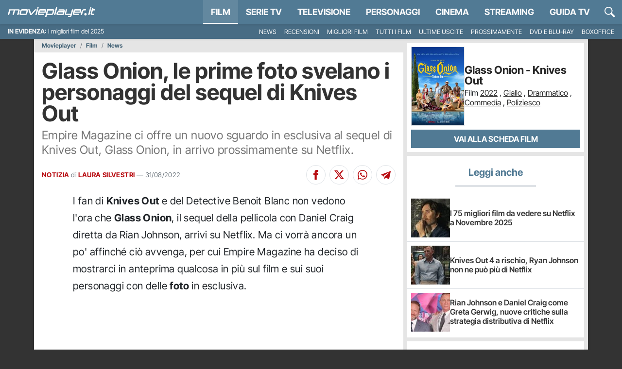

--- FILE ---
content_type: application/x-javascript
request_url: https://movieplayer.it/static/js/news_article.9f49de827508acc1.js
body_size: 8155
content:
(()=>{var t={7484:function(t){t.exports=function(){"use strict";var t="millisecond",e="second",n="minute",r="hour",a="week",o="month",i="quarter",s="year",u="date",c="Invalid Date",l=/^(\d{4})[-/]?(\d{1,2})?[-/]?(\d{0,2})[Tt\s]*(\d{1,2})?:?(\d{1,2})?:?(\d{1,2})?[.:]?(\d+)?$/,d=/\[([^\]]+)]|Y{1,4}|M{1,4}|D{1,2}|d{1,4}|H{1,2}|h{1,2}|a|A|m{1,2}|s{1,2}|Z{1,2}|SSS/g,f=function(t,e,n){var r=String(t);return!r||r.length>=e?t:""+Array(e+1-r.length).join(n)+t},h="en",m={};m[h]={name:"en",weekdays:"Sunday_Monday_Tuesday_Wednesday_Thursday_Friday_Saturday".split("_"),months:"January_February_March_April_May_June_July_August_September_October_November_December".split("_"),ordinal:function(t){var e=["th","st","nd","rd"],n=t%100;return"["+t+(e[(n-20)%10]||e[n]||e[0])+"]"}};var p="$isDayjsObject",v=function(t){return t instanceof b||!(!t||!t[p])},y=function t(e,n,r){var a;if(!e)return h;if("string"==typeof e){var o=e.toLowerCase();m[o]&&(a=o),n&&(m[o]=n,a=o);var i=e.split("-");if(!a&&i.length>1)return t(i[0])}else{var s=e.name;m[s]=e,a=s}return!r&&a&&(h=a),a||!r&&h},g=function(t,e){if(v(t))return t.clone();var n="object"==typeof e?e:{};return n.date=t,n.args=arguments,new b(n)},_={s:f,z:function(t){var e=-t.utcOffset(),n=Math.abs(e);return(e<=0?"+":"-")+f(Math.floor(n/60),2,"0")+":"+f(n%60,2,"0")},m:function t(e,n){if(e.date()<n.date())return-t(n,e);var r=12*(n.year()-e.year())+(n.month()-e.month()),a=e.clone().add(r,o),i=n-a<0,s=e.clone().add(r+(i?-1:1),o);return+(-(r+(n-a)/(i?a-s:s-a))||0)},a:function(t){return t<0?Math.ceil(t)||0:Math.floor(t)},p:function(c){return({M:o,y:s,w:a,d:"day",D:u,h:r,m:n,s:e,ms:t,Q:i})[c]||String(c||"").toLowerCase().replace(/s$/,"")},u:function(t){return void 0===t}};_.l=y,_.i=v,_.w=function(t,e){return g(t,{locale:e.$L,utc:e.$u,x:e.$x,$offset:e.$offset})};var b=function(){function f(t){this.$L=y(t.locale,null,!0),this.parse(t),this.$x=this.$x||t.x||{},this[p]=!0}var h=f.prototype;return h.parse=function(t){this.$d=function(t){var e=t.date,n=t.utc;if(null===e)return new Date(NaN);if(_.u(e))return new Date;if(e instanceof Date)return new Date(e);if("string"==typeof e&&!/Z$/i.test(e)){var r=e.match(l);if(r){var a=r[2]-1||0,o=(r[7]||"0").substring(0,3);return n?new Date(Date.UTC(r[1],a,r[3]||1,r[4]||0,r[5]||0,r[6]||0,o)):new Date(r[1],a,r[3]||1,r[4]||0,r[5]||0,r[6]||0,o)}}return new Date(e)}(t),this.init()},h.init=function(){var t=this.$d;this.$y=t.getFullYear(),this.$M=t.getMonth(),this.$D=t.getDate(),this.$W=t.getDay(),this.$H=t.getHours(),this.$m=t.getMinutes(),this.$s=t.getSeconds(),this.$ms=t.getMilliseconds()},h.$utils=function(){return _},h.isValid=function(){return this.$d.toString()!==c},h.isSame=function(t,e){var n=g(t);return this.startOf(e)<=n&&n<=this.endOf(e)},h.isAfter=function(t,e){return g(t)<this.startOf(e)},h.isBefore=function(t,e){return this.endOf(e)<g(t)},h.$g=function(t,e,n){return _.u(t)?this[e]:this.set(n,t)},h.unix=function(){return Math.floor(this.valueOf()/1e3)},h.valueOf=function(){return this.$d.getTime()},h.startOf=function(t,i){var c=this,l=!!_.u(i)||i,d=_.p(t),f=function(t,e){var n=_.w(c.$u?Date.UTC(c.$y,e,t):new Date(c.$y,e,t),c);return l?n:n.endOf("day")},h=function(t,e){return _.w(c.toDate()[t].apply(c.toDate("s"),(l?[0,0,0,0]:[23,59,59,999]).slice(e)),c)},m=this.$W,p=this.$M,v=this.$D,y="set"+(this.$u?"UTC":"");switch(d){case s:return l?f(1,0):f(31,11);case o:return l?f(1,p):f(0,p+1);case a:var g=this.$locale().weekStart||0,b=(m<g?m+7:m)-g;return f(l?v-b:v+(6-b),p);case"day":case u:return h(y+"Hours",0);case r:return h(y+"Minutes",1);case n:return h(y+"Seconds",2);case e:return h(y+"Milliseconds",3);default:return this.clone()}},h.endOf=function(t){return this.startOf(t,!1)},h.$set=function(a,i){var c,l=_.p(a),d="set"+(this.$u?"UTC":""),f=((c={}).day=d+"Date",c[u]=d+"Date",c[o]=d+"Month",c[s]=d+"FullYear",c[r]=d+"Hours",c[n]=d+"Minutes",c[e]=d+"Seconds",c[t]=d+"Milliseconds",c)[l],h="day"===l?this.$D+(i-this.$W):i;if(l===o||l===s){var m=this.clone().set(u,1);m.$d[f](h),m.init(),this.$d=m.set(u,Math.min(this.$D,m.daysInMonth())).$d}else f&&this.$d[f](h);return this.init(),this},h.set=function(t,e){return this.clone().$set(t,e)},h.get=function(t){return this[_.p(t)]()},h.add=function(t,i){var u,c=this;t=Number(t);var l=_.p(i),d=function(e){var n=g(c);return _.w(n.date(n.date()+Math.round(e*t)),c)};if(l===o)return this.set(o,this.$M+t);if(l===s)return this.set(s,this.$y+t);if("day"===l)return d(1);if(l===a)return d(7);var f=((u={})[n]=6e4,u[r]=36e5,u[e]=1e3,u)[l]||1,h=this.$d.getTime()+t*f;return _.w(h,this)},h.subtract=function(t,e){return this.add(-1*t,e)},h.format=function(t){var e=this,n=this.$locale();if(!this.isValid())return n.invalidDate||c;var r=t||"YYYY-MM-DDTHH:mm:ssZ",a=_.z(this),o=this.$H,i=this.$m,s=this.$M,u=n.weekdays,l=n.months,f=n.meridiem,h=function(t,n,a,o){return t&&(t[n]||t(e,r))||a[n].slice(0,o)},m=function(t){return _.s(o%12||12,t,"0")},p=f||function(t,e,n){var r=t<12?"AM":"PM";return n?r.toLowerCase():r};return r.replace(d,function(t,r){return r||function(t){switch(t){case"YY":return String(e.$y).slice(-2);case"YYYY":return _.s(e.$y,4,"0");case"M":return s+1;case"MM":return _.s(s+1,2,"0");case"MMM":return h(n.monthsShort,s,l,3);case"MMMM":return h(l,s);case"D":return e.$D;case"DD":return _.s(e.$D,2,"0");case"d":return String(e.$W);case"dd":return h(n.weekdaysMin,e.$W,u,2);case"ddd":return h(n.weekdaysShort,e.$W,u,3);case"dddd":return u[e.$W];case"H":return String(o);case"HH":return _.s(o,2,"0");case"h":return m(1);case"hh":return m(2);case"a":return p(o,i,!0);case"A":return p(o,i,!1);case"m":return String(i);case"mm":return _.s(i,2,"0");case"s":return String(e.$s);case"ss":return _.s(e.$s,2,"0");case"SSS":return _.s(e.$ms,3,"0");case"Z":return a}return null}(t)||a.replace(":","")})},h.utcOffset=function(){return-(15*Math.round(this.$d.getTimezoneOffset()/15))},h.diff=function(t,u,c){var l,d=this,f=_.p(u),h=g(t),m=(h.utcOffset()-this.utcOffset())*6e4,p=this-h,v=function(){return _.m(d,h)};switch(f){case s:l=v()/12;break;case o:l=v();break;case i:l=v()/3;break;case a:l=(p-m)/6048e5;break;case"day":l=(p-m)/864e5;break;case r:l=p/36e5;break;case n:l=p/6e4;break;case e:l=p/1e3;break;default:l=p}return c?l:_.a(l)},h.daysInMonth=function(){return this.endOf(o).$D},h.$locale=function(){return m[this.$L]},h.locale=function(t,e){if(!t)return this.$L;var n=this.clone(),r=y(t,e,!0);return r&&(n.$L=r),n},h.clone=function(){return _.w(this.$d,this)},h.toDate=function(){return new Date(this.valueOf())},h.toJSON=function(){return this.isValid()?this.toISOString():null},h.toISOString=function(){return this.$d.toISOString()},h.toString=function(){return this.$d.toUTCString()},f}(),w=b.prototype;return g.prototype=w,[["$ms",t],["$s",e],["$m",n],["$H",r],["$W","day"],["$M",o],["$y",s],["$D",u]].forEach(function(t){w[t[1]]=function(e){return this.$g(e,t[0],t[1])}}),g.extend=function(t,e){return t.$i||(t(e,b,g),t.$i=!0),g},g.locale=y,g.isDayjs=v,g.unix=function(t){return g(1e3*t)},g.en=m[h],g.Ls=m,g.p={},g}()},5551:function(t,e,n){t.exports=function(t){"use strict";var e={name:"it",weekdays:"domenica_luned\xec_marted\xec_mercoled\xec_gioved\xec_venerd\xec_sabato".split("_"),weekdaysShort:"dom_lun_mar_mer_gio_ven_sab".split("_"),weekdaysMin:"do_lu_ma_me_gi_ve_sa".split("_"),months:"gennaio_febbraio_marzo_aprile_maggio_giugno_luglio_agosto_settembre_ottobre_novembre_dicembre".split("_"),weekStart:1,monthsShort:"gen_feb_mar_apr_mag_giu_lug_ago_set_ott_nov_dic".split("_"),formats:{LT:"HH:mm",LTS:"HH:mm:ss",L:"DD/MM/YYYY",LL:"D MMMM YYYY",LLL:"D MMMM YYYY HH:mm",LLLL:"dddd D MMMM YYYY HH:mm"},relativeTime:{future:"tra %s",past:"%s fa",s:"qualche secondo",m:"un minuto",mm:"%d minuti",h:"un' ora",hh:"%d ore",d:"un giorno",dd:"%d giorni",M:"un mese",MM:"%d mesi",y:"un anno",yy:"%d anni"},ordinal:function(t){return t+"\xba"}};return(t&&"object"==typeof t&&"default"in t?t:{default:t}).default.locale(e,null,!0),e}(n(7484))},4110:function(t){t.exports=function(t,e,n){t=t||{};var r=e.prototype,a={future:"in %s",past:"%s ago",s:"a few seconds",m:"a minute",mm:"%d minutes",h:"an hour",hh:"%d hours",d:"a day",dd:"%d days",M:"a month",MM:"%d months",y:"a year",yy:"%d years"};function o(t,e,n,a){return r.fromToBase(t,e,n,a)}n.en.relativeTime=a,r.fromToBase=function(e,r,o,i,s){for(var u,c,l,d=o.$locale().relativeTime||a,f=t.thresholds||[{l:"s",r:44,d:"second"},{l:"m",r:89},{l:"mm",r:44,d:"minute"},{l:"h",r:89},{l:"hh",r:21,d:"hour"},{l:"d",r:35},{l:"dd",r:25,d:"day"},{l:"M",r:45},{l:"MM",r:10,d:"month"},{l:"y",r:17},{l:"yy",d:"year"}],h=f.length,m=0;m<h;m+=1){var p=f[m];p.d&&(u=i?n(e).diff(o,p.d,!0):o.diff(e,p.d,!0));var v=(t.rounding||Math.round)(Math.abs(u));if(l=u>0,v<=p.r||!p.r){v<=1&&m>0&&(p=f[m-1]);var y=d[p.l];s&&(v=s(""+v)),c="string"==typeof y?y.replace("%d",v):y(v,r,p.l,l);break}}if(r)return c;var g=l?d.future:d.past;return"function"==typeof g?g(c):g.replace("%s",c)},r.to=function(t,e){return o(t,e,this,!0)},r.from=function(t,e){return o(t,e,this)};var i=function(t){return t.$u?n.utc():n()};r.toNow=function(t){return this.to(i(this),t)},r.fromNow=function(t){return this.from(i(this),t)}}},7866:function(){var t;t=function(){var t=document.querySelector("#_admin_bar"),e=new URL("/misc/admin_tools/".concat(t.dataset.ct,"/").concat(t.dataset.id,"/"),window.location.origin),n=t.dataset.main_related,r=t.dataset.main_related_ctype;n&&e.searchParams.append("mr",n),r&&e.searchParams.append("mr_ct",r),fetch(e.toString(),{headers:{"X-Requested-With":"XMLHttpRequest"}}).then(function(t){return t.json()}).then(function(e){e.admin_bar&&(t.outerHTML=e.admin_bar,document.querySelector("#_admin_bar_icon").addEventListener("click",function(t){t.preventDefault(),t.stopImmediatePropagation(),document.querySelector("#admin_bar").classList.toggle("d-none")}))}).catch(function(t){console.warn(t)})},"loading"!==document.readyState?t():document.addEventListener("DOMContentLoaded",t)},4595:function(t,e,n){"use strict";var r,a=n(7484),o=n.n(a),i=n(4110),s=n.n(i);n(5551),o().extend(s()),o().locale("it"),r=function(){var t=o()().format("YYYY-MM-DD"),e=!0,n=!1,r=void 0;try{for(var a,i=document.querySelectorAll("._article_date")[Symbol.iterator]();!(e=(a=i.next()).done);e=!0){var s=a.value;if(o()(s.dataset.date,"YYYY-MM-DD").format("YYYY-MM-DD")===t){var u=o()(s.dataset.date,"YYYY-MM-DD HH:mm:ss").fromNow();s.textContent=u}}}catch(t){n=!0,r=t}finally{try{e||null==i.return||i.return()}finally{if(n)throw r}}var c=document.querySelector("#_article_pub_date");if(c&&o()(c.dataset.date,"YYYY-MM-DD").format("YYYY-MM-DD")===t){var l=o()(c.dataset.date,"YYYY-MM-DD HH:mm:ss").fromNow();c.textContent=l}},"loading"!==document.readyState?r():document.addEventListener("DOMContentLoaded",r)},2375:function(t,e,n){"use strict";var r,a=n(7727),o=n.n(a),i=n(9911),s=function(){var t;function e(t){if(!(this instanceof e))throw TypeError("Cannot call a class as a function");this.version="3.3.1",this.defaults={selector:null,elements:null},this.settings=Object.assign({},this.defaults,t),this.instance=o()({selector:this.settings.selector,elements:this.settings.elements}),this.attachListener()}return t=[{key:"attachListener",value:function(){var t=this,e=!0,n=!1,r=void 0;try{for(var a,o=document.querySelectorAll(this.settings.selector)[Symbol.iterator]();!(e=(a=o.next()).done);e=!0)!function(){var e=a.value;e.addEventListener("click",function(n){(0,i.wH)().then(function(){n.preventDefault(),t.instance.openAt(e.dataset.galleryIndex)})})}()}catch(t){n=!0,r=t}finally{try{e||null==o.return||o.return()}finally{if(n)throw r}}}}],function(t,e){for(var n=0;n<e.length;n++){var r=e[n];r.enumerable=r.enumerable||!1,r.configurable=!0,"value"in r&&(r.writable=!0),Object.defineProperty(t,r.key,r)}}(e.prototype,t),e}(),u=function(){var t;function e(t,n){var r=this;if(!(this instanceof e))throw TypeError("Cannot call a class as a function");this.defaults={kind:null,url:null,title:"",suffix:""},this.options=Object.assign({},this.defaults,n),this.button=t,this.options.url||(this.options.url=encodeURIComponent(window.location.href.split("?")[0])),this.options.kind||(this.options.kind=autodetect_share_type(button)),this.options.title||(this.options.title=document.title),this.options.title&&(this.options.title=encodeURIComponent(this.options.title)),this.options.suffix&&(this.options.suffix=encodeURIComponent(this.options.suffix)),this.button.addEventListener("click",function(t){if(t.preventDefault(),t.stopImmediatePropagation(),"facebook"===r.options.kind){var e="https://www.facebook.com/sharer/sharer.php?u=".concat(r.options.url);r.openPopup(e,"facebook_share",600,500)}else if("x"===r.options.kind){var n="https://twitter.com/intent/tweet?text=".concat(r.options.title," ").concat(r.options.url," ").concat(r.options.suffix);r.openPopup(n,"x_share",600,500)}else if("telegram"===r.options.kind){var a="https://telegram.me/share/url?url=".concat(r.options.url,"&text=").concat(r.options.title);r.openPopup(a,"telegram_share",600,500)}else if("whatsapp"===r.options.kind){var o="https://api.whatsapp.com/send?text=".concat(r.options.title," ").concat(r.options.url);r.openPopup(o,"whatsapp_share",600,500)}})}return t=[{key:"openPopup",value:function(t,e,n,r){var a=Math.round(screen.width/2-n/2),o=0;screen.height>r&&(o=Math.round(screen.height/3-r/2));var i="left=".concat(a,",top=").concat(o,",width=").concat(n,",height=").concat(r,",personalbar=0,toolbar=0,scrollbars=1,resizable=1"),s=window.open(t,e,i);if(!s){location.href=t;return}return s.focus(),s}}],function(t,e){for(var n=0;n<e.length;n++){var r=e[n];r.enumerable=r.enumerable||!1,r.configurable=!0,"value"in r&&(r.writable=!0),Object.defineProperty(t,r.key,r)}}(e.prototype,t),e}();r=function(){var t=!0,e=!1,n=void 0;try{for(var r,a=document.querySelectorAll(".article__content__leggi-anche a")[Symbol.iterator]();!(t=(r=a.next()).done);t=!0)r.value.addEventListener("click",function(){(0,i.wH)().then(function(){(0,i._Q)("read-more-link")})})}catch(t){e=!0,n=t}finally{try{t||null==a.return||a.return()}finally{if(e)throw n}}var o=!0,c=!1,l=void 0;try{for(var d,f=document.querySelectorAll("a._related_articles")[Symbol.iterator]();!(o=(d=f.next()).done);o=!0)d.value.addEventListener("click",function(){(0,i.wH)().then(function(){(0,i._Q)("related-content-link")})})}catch(t){c=!0,l=t}finally{try{o||null==f.return||f.return()}finally{if(c)throw l}}var h=!0,m=!1,p=void 0;try{for(var v,y=document.querySelectorAll("._article_gallery")[Symbol.iterator]();!(h=(v=y.next()).done);h=!0){var g=v.value;new s({selector:g.dataset.gallerySelector})}}catch(t){m=!0,p=t}finally{try{h||null==y.return||y.return()}finally{if(m)throw p}}var _=[];document.querySelectorAll(".galleria_single img").forEach(function(t,e){_.push({href:t.dataset.gallerySrc,title:t.dataset.caption}),t.dataset.galleryIndex=e}),new s({elements:_,selector:".galleria_single img"}),document.querySelector(".social-share")&&(new u(document.querySelector(".social-share .social-facebook-share"),{kind:"facebook"}),new u(document.querySelector(".social-share .social-X-share"),{kind:"x",suffix:"via @movieplayer_it"}),new u(document.querySelector(".social-share .social-telegram-share"),{kind:"telegram"}),new u(document.querySelector(".social-share .social-whatsapp-share"),{kind:"whatsapp"}));var b=document.querySelector("#_share-mb");b&&b.addEventListener("click",function(t){t.preventDefault();if("function"==typeof navigator.share)navigator.share({text:b.dataset.text,url:window.location.href});else{b.classList.add("d-none");var e=document.querySelector("#_social-share");e&&e.classList.replace("d-none","d-flex")}});var w=document.querySelector("#_article_index");if(w){var M=!0,S=!1,$=void 0;try{for(var D,k=document.querySelectorAll("._index_toggle")[Symbol.iterator]();!(M=(D=k.next()).done);M=!0)!function(){var t=D.value;t.addEventListener("click",function(e){e.preventDefault(),w.classList.toggle("closed");var n=t.querySelector("#_index_label");n&&("Mostra di pi\xf9"===n.textContent?n.textContent="Mostra di meno":n.textContent="Mostra di pi\xf9")})}()}catch(t){S=!0,$=t}finally{try{M||null==k.return||k.return()}finally{if(S)throw $}}}document.addEventListener("lazybeforeunveil",function(t){var e=t.target;e.classList.contains("_tw_embed")?new i.LS().checkConsent().then(function(t){t&&(window.twttr=function(t,e,n){var r=t.getElementsByTagName(e)[0],a=window.twttr||{};if(t.getElementById(n))return a;var o=t.createElement(e);return o.id=n,o.src="https://platform.twitter.com/widgets.js",r.parentNode.insertBefore(o,r),a._e=[],a.ready=function(t){a._e.push(t)},a}(document,"script","twitter-wjs"),twttr.ready(function(t){var n=e.querySelector("._tw_error");t.widgets.createTweet(e.dataset.id,e).then(function(t){void 0===t&&(n.classList.remove("d-none"),n.classList.add("d-flex"))}).catch(function(t){n.classList.remove("d-none"),n.classList.add("d-flex")})}))}):e.classList.contains("_ig_embed")&&new i.LS().checkConsent().then(function(t){t&&(0,i.ve)("instagram-js","https://www.instagram.com/static/bundles/metro/EmbedSDK.js/33cd2c5d5d59.js").then(function(){e.innerHTML=JSON.parse(e.querySelector("script").textContent).embed,instgrm.Embeds.process()}).catch(function(t){console.warn(" --- Error: ",t)})})});var O=!0,Y=!1,L=void 0;try{for(var x,j=document.querySelectorAll("._yt_embed")[Symbol.iterator]();!(O=(x=j.next()).done);O=!0){var T=x.value;new IntersectionObserver(function(t,e){t.map(function(t){if(t.isIntersecting){var n=t.target.dataset.yt;t.target.src="https://www.youtube.com/embed/".concat(n,"?rel=0"),e.unobserve(t.target)}})}).observe(T)}}catch(t){Y=!0,L=t}finally{try{O||null==j.return||j.return()}finally{if(Y)throw L}}},"loading"!==document.readyState?r():document.addEventListener("DOMContentLoaded",r)}},e={};function n(r){var a=e[r];if(void 0!==a)return a.exports;var o=e[r]={exports:{}};return t[r].call(o.exports,o,o.exports,n),o.exports}n.m=t,n.n=t=>{var e=t&&t.__esModule?()=>t.default:()=>t;return n.d(e,{a:e}),e},(()=>{var t,e=Object.getPrototypeOf?t=>Object.getPrototypeOf(t):t=>t.__proto__;n.t=function(r,a){if(1&a&&(r=this(r)),8&a||"object"==typeof r&&r&&(4&a&&r.__esModule||16&a&&"function"==typeof r.then))return r;var o=Object.create(null);n.r(o);var i={};t=t||[null,e({}),e([]),e(e)];for(var s=2&a&&r;"object"==typeof s&&!~t.indexOf(s);s=e(s))Object.getOwnPropertyNames(s).forEach(t=>{i[t]=()=>r[t]});return i.default=()=>r,n.d(o,i),o}})(),n.d=(t,e)=>{for(var r in e)n.o(e,r)&&!n.o(t,r)&&Object.defineProperty(t,r,{enumerable:!0,get:e[r]})},n.f={},n.e=t=>Promise.all(Object.keys(n.f).reduce((e,r)=>(n.f[r](t,e),e),[])),n.k=t=>""+t+".css",n.u=t=>"js/"+t+"."+n.h()+".chunk.js",n.miniCssF=t=>""+t+".css",n.h=()=>"9f49de827508acc1",n.g=(()=>{if("object"==typeof globalThis)return globalThis;try{return this||Function("return this")()}catch(t){if("object"==typeof window)return window}})(),n.o=(t,e)=>Object.prototype.hasOwnProperty.call(t,e),(()=>{var t={},e="movieplayer:";n.l=function(r,a,o,i){if(t[r])return void t[r].push(a);if(void 0!==o)for(var s,u,c=document.getElementsByTagName("script"),l=0;l<c.length;l++){var d=c[l];if(d.getAttribute("src")==r||d.getAttribute("data-webpack")==e+o){s=d;break}}s||(u=!0,(s=document.createElement("script")).charset="utf-8",s.timeout=120,n.nc&&s.setAttribute("nonce",n.nc),s.setAttribute("data-webpack",e+o),s.src=r),t[r]=[a];var f=function(e,n){s.onerror=s.onload=null,clearTimeout(h);var a=t[r];if(delete t[r],s.parentNode&&s.parentNode.removeChild(s),a&&a.forEach(function(t){return t(n)}),e)return e(n)},h=setTimeout(f.bind(null,void 0,{type:"timeout",target:s}),12e4);s.onerror=f.bind(null,s.onerror),s.onload=f.bind(null,s.onload),u&&document.head.appendChild(s)}})(),n.r=t=>{"undefined"!=typeof Symbol&&Symbol.toStringTag&&Object.defineProperty(t,Symbol.toStringTag,{value:"Module"}),Object.defineProperty(t,"__esModule",{value:!0})},(()=>{var t=[];n.O=(e,r,a,o)=>{if(r){o=o||0;for(var i=t.length;i>0&&t[i-1][2]>o;i--)t[i]=t[i-1];t[i]=[r,a,o];return}for(var s=1/0,i=0;i<t.length;i++){for(var[r,a,o]=t[i],u=!0,c=0;c<r.length;c++)(!1&o||s>=o)&&Object.keys(n.O).every(t=>n.O[t](r[c]))?r.splice(c--,1):(u=!1,o<s&&(s=o));if(u){t.splice(i--,1);var l=a();void 0!==l&&(e=l)}}return e}})(),n.rv=()=>"1.3.11",(()=>{n.g.importScripts&&(t=n.g.location+"");var t,e=n.g.document;if(!t&&e&&(e.currentScript&&"SCRIPT"===e.currentScript.tagName.toUpperCase()&&(t=e.currentScript.src),!t)){var r=e.getElementsByTagName("script");if(r.length)for(var a=r.length-1;a>-1&&(!t||!/^http(s?):/.test(t));)t=r[a--].src}if(!t)throw Error("Automatic publicPath is not supported in this browser");n.p=(t=t.replace(/^blob:/,"").replace(/#.*$/,"").replace(/\?.*$/,"").replace(/\/[^\/]+$/,"/"))+"../"})(),(()=>{var t={1014:0};n.f.j=function(e,r){var a=n.o(t,e)?t[e]:void 0;if(0!==a)if(a)r.push(a[2]);else{var o=new Promise((n,r)=>a=t[e]=[n,r]);r.push(a[2]=o);var i=n.p+n.u(e),s=Error();n.l(i,function(r){if(n.o(t,e)&&(0!==(a=t[e])&&(t[e]=void 0),a)){var o=r&&("load"===r.type?"missing":r.type),i=r&&r.target&&r.target.src;s.message="Loading chunk "+e+" failed.\n("+o+": "+i+")",s.name="ChunkLoadError",s.type=o,s.request=i,a[1](s)}},"chunk-"+e,e)}},n.O.j=e=>0===t[e];var e=(e,r)=>{var a,o,[i,s,u]=r,c=0;if(i.some(e=>0!==t[e])){for(a in s)n.o(s,a)&&(n.m[a]=s[a]);if(u)var l=u(n)}for(e&&e(r);c<i.length;c++)o=i[c],n.o(t,o)&&t[o]&&t[o][0](),t[o]=0;return n.O(l)},r=self.webpackChunkmovieplayer=self.webpackChunkmovieplayer||[];r.forEach(e.bind(null,0)),r.push=e.bind(null,r.push.bind(r))})(),n.ruid="bundler=rspack@1.3.11",n.O(void 0,["1830","1899"],function(){return n(3786)}),n.O(void 0,["1830","1899"],function(){return n(4595)}),n.O(void 0,["1830","1899"],function(){return n(2375)});var r=n.O(void 0,["1830","1899"],function(){return n(7866)});r=n.O(r)})();
//# sourceMappingURL=news_article.9f49de827508acc1.js.map

--- FILE ---
content_type: application/x-javascript
request_url: https://movieplayer.it/static/js/main.9f49de827508acc1.js
body_size: 5779
content:
(()=>{"use strict";var e={9830:function(e,t,r){var n,a=r(3957),i=r.n(a);function o(e,t,r,n,a,i,o){try{var c=e[i](o),l=c.value}catch(e){r(e);return}c.done?t(l):Promise.resolve(l).then(n,a)}var c=function(){var e;function t(){if(!(this instanceof t))throw TypeError("Cannot call a class as a function");this.version="10.2.9",this.request_url="/ricerca/autocomplete/",this.input_name="#search-field",this.current_search="",this.results_id="_search_result_list",this.category_filter_id="_search-categories",this.close_button="#close-search",this.loading="#_search_loading"}return e=[{key:"init",value:function(){var e=this,t=new(i())({selector:this.input_name,debounce:500,threshold:3,data:{src:function(t){var r;return(r=function(){var e,r,n;return function(e,t){var r,n,a,i={label:0,sent:function(){if(1&a[0])throw a[1];return a[1]},trys:[],ops:[]},o=Object.create(("function"==typeof Iterator?Iterator:Object).prototype);return o.next=c(0),o.throw=c(1),o.return=c(2),"function"==typeof Symbol&&(o[Symbol.iterator]=function(){return this}),o;function c(c){return function(l){var s=[c,l];if(r)throw TypeError("Generator is already executing.");for(;o&&(o=0,s[0]&&(i=0)),i;)try{if(r=1,n&&(a=2&s[0]?n.return:s[0]?n.throw||((a=n.return)&&a.call(n),0):n.next)&&!(a=a.call(n,s[1])).done)return a;switch(n=0,a&&(s=[2&s[0],a.value]),s[0]){case 0:case 1:a=s;break;case 4:return i.label++,{value:s[1],done:!1};case 5:i.label++,n=s[1],s=[0];continue;case 7:s=i.ops.pop(),i.trys.pop();continue;default:if(!(a=(a=i.trys).length>0&&a[a.length-1])&&(6===s[0]||2===s[0])){i=0;continue}if(3===s[0]&&(!a||s[1]>a[0]&&s[1]<a[3])){i.label=s[1];break}if(6===s[0]&&i.label<a[1]){i.label=a[1],a=s;break}if(a&&i.label<a[2]){i.label=a[2],i.ops.push(s);break}a[2]&&i.ops.pop(),i.trys.pop();continue}s=t.call(e,i)}catch(e){s=[6,e],n=0}finally{r=a=0}if(5&s[0])throw s[1];return{value:s[0]?s[1]:void 0,done:!0}}}}(this,function(a){switch(a.label){case 0:this.current_search=t,e="".concat(this.request_url,"?term=").concat(encodeURIComponent(t)),(r=localStorage.getItem("search_category"))&&(e="".concat(e,"&ct=").concat(encodeURIComponent(r))),a.label=1;case 1:return a.trys.push([1,4,,5]),[4,fetch(e,{headers:{"X-Requested-With":"XMLHttpRequest"}})];case 2:return[4,a.sent().json()];case 3:return n=a.sent(),document.querySelector(this.loading).style.display="none",[2,n];case 4:return[2,a.sent()];case 5:return[2]}})},function(){var e=this,t=arguments;return new Promise(function(n,a){var i=r.apply(e,t);function c(e){o(i,n,a,c,l,"next",e)}function l(e){o(i,n,a,c,l,"throw",e)}c(void 0)})}).call(e)},cache:!1,keys:["title"]},events:{input:{searchCategory:function(r){var n=document.querySelector(e.input_name).value;t.start(n)}}},resultsList:{element:function(t,r){if(t.setAttribute("id",e.results_id),t.setAttribute("aria-label","Search"),t.setAttribute("tabindex","-1"),!r.results.length){var n=document.createElement("li");n.setAttribute("class","autoComplete_result"),n.setAttribute("tabindex","1"),n.innerHTML='\n              <p class="p-3 m-0">Non ci sono risultati per "'.concat(e.current_search,'"</p>\n            '),t.appendChild(n)}e.appendAllResults(),e.appendCategoryFilters()},destination:this.input_name,position:"afterend",tag:"ul",noResults:!0,class:"autoComplete_list"},resultItem:{element:function(e,t){var r=t.value;e.innerHTML='\n            <a class="media d-flex align-items-center p-2 gap-2" href="'.concat(r.link,'">\n              <div class="media-img flex-shrink-0">\n                <img class="h-100 w-100" src="').concat(r.image_lo,'">\n              </div>\n              <div class="media-body flex-grow-1 d-flex flex-column align-items-start">\n                <h5 class="mt-0 mb-1 fw-bold lh-1">').concat(r.title,'</h5>\n                <p class="search-entry-labels m-0 mb-1 text-truncate d-inline lh-1">').concat(r.category," | ").concat(r.date,'</p>\n                <p class="search-entry-abstract m-0 lh-sm">').concat(r.description,"</p>\n              </div>\n            </a>")},tag:"li",class:"autoComplete_result"}})}},{key:"appendCategoryFilters",value:function(){var e=this;if(!document.querySelector("#".concat(this.category_filter_id))){var t=document.querySelector("#".concat(this.results_id)),r=document.createElement("li");r.classList.add("autoComplete_result_categories","search-categories"),r.innerHTML='\n        <ul class="list-inline" id="'.concat(this.category_filter_id,'">\n          <li class="list-inline-item" id="_search-category-all" data-value="">Tutti</li>\n          <li class="list-inline-item" data-value="film.film">Film</li>\n          <li class="list-inline-item" data-value="serietv.serietv">Serie TV</li>\n          <li class="list-inline-item" data-value="people.people">Personaggi</li>\n          <li class="list-inline-item" data-value="tv.tvshow">Programmi TV</li>\n          <li class="list-inline-item" data-value="article.article">Articoli</li>\n        </ul>\n      '),t.insertBefore(r,t.firstChild);var n=localStorage.getItem("search_category");n?document.querySelector("#".concat(this.category_filter_id,' li[data-value="').concat(n,'"]')).classList.add("search-category-selected"):document.querySelector("#".concat(this.category_filter_id," li:first-child")).classList.add("search-category-selected");var a=!0,i=!1,o=void 0;try{for(var c,l=document.querySelectorAll("#".concat(this.category_filter_id," li"))[Symbol.iterator]();!(a=(c=l.next()).done);a=!0)!function(){var t=c.value;t.addEventListener("click",function(r){if(r.preventDefault(),e.resetSearchFilters(),document.querySelector(e.loading).style.display="flex",e.current_search){localStorage.setItem("search_category",t.dataset.value);var n=new Event("searchCategory");document.querySelector(e.input_name).dispatchEvent(n)}})}()}catch(e){i=!0,o=e}finally{try{a||null==l.return||l.return()}finally{if(i)throw o}}}}},{key:"appendAllResults",value:function(){if(!1==!!document.querySelector(".autoComplete_result_all")){var e=document.querySelector("#".concat(this.results_id)),t=document.createElement("li");t.classList.add("autoComplete_result_all","pb-3","pt-2","px-3","text-center","text-md-end"),t.innerHTML='\n        <a class="btn btn-sm w-auto py-1 px-3 btn-primary text-uppercase w-auto" href="/ricerca/?q='.concat(encodeURIComponent(this.current_search),'">\n          Vedi tutti i risultati\n        </a>\n      '),e.appendChild(t)}}},{key:"resetSearch",value:function(){this.resetSearchFilters(),document.querySelector(this.input_name).value="",this.current_search=""}},{key:"resetSearchFilters",value:function(){localStorage.removeItem("search_category")}}],function(e,t){for(var r=0;r<t.length;r++){var n=t[r];n.enumerable=n.enumerable||!1,n.configurable=!0,"value"in n&&(n.writable=!0),Object.defineProperty(e,n.key,n)}}(t.prototype,e),t}();n=function(){var e=new c;e.init(),document.querySelector("#btn-search").addEventListener("click",function(){document.querySelector(".search-form").style.visibility="visible",document.querySelector(e.input_name).focus(),e.resetSearch()}),document.querySelector(e.close_button).addEventListener("click",function(){document.querySelector(".search-form").style.visibility="hidden",e.resetSearch()}),document.querySelector("#submit-search").addEventListener("click",function(){var t=localStorage.getItem("search_category");t&&(document.querySelector("#search-category").value=t,e.resetSearchFilters()),document.querySelector("#search-form").submit()})},"loading"!==document.readyState?n():document.addEventListener("DOMContentLoaded",n)},5131:function(e,t,r){function n(e,t,r,n,a,i,o){try{var c=e[i](o),l=c.value}catch(e){r(e);return}c.done?t(l):Promise.resolve(l).then(n,a)}function a(e){return function(){var t=this,r=arguments;return new Promise(function(a,i){var o=e.apply(t,r);function c(e){n(o,a,i,c,l,"next",e)}function l(e){n(o,a,i,c,l,"throw",e)}c(void 0)})}}r(7090),r(82);function i(e,t){var r,n,a,i={label:0,sent:function(){if(1&a[0])throw a[1];return a[1]},trys:[],ops:[]},o=Object.create(("function"==typeof Iterator?Iterator:Object).prototype);return o.next=c(0),o.throw=c(1),o.return=c(2),"function"==typeof Symbol&&(o[Symbol.iterator]=function(){return this}),o;function c(c){return function(l){var s=[c,l];if(r)throw TypeError("Generator is already executing.");for(;o&&(o=0,s[0]&&(i=0)),i;)try{if(r=1,n&&(a=2&s[0]?n.return:s[0]?n.throw||((a=n.return)&&a.call(n),0):n.next)&&!(a=a.call(n,s[1])).done)return a;switch(n=0,a&&(s=[2&s[0],a.value]),s[0]){case 0:case 1:a=s;break;case 4:return i.label++,{value:s[1],done:!1};case 5:i.label++,n=s[1],s=[0];continue;case 7:s=i.ops.pop(),i.trys.pop();continue;default:if(!(a=(a=i.trys).length>0&&a[a.length-1])&&(6===s[0]||2===s[0])){i=0;continue}if(3===s[0]&&(!a||s[1]>a[0]&&s[1]<a[3])){i.label=s[1];break}if(6===s[0]&&i.label<a[1]){i.label=a[1],a=s;break}if(a&&i.label<a[2]){i.label=a[2],i.ops.push(s);break}a[2]&&i.ops.pop(),i.trys.pop();continue}s=t.call(e,i)}catch(e){s=[6,e],n=0}finally{r=a=0}if(5&s[0])throw s[1];return{value:s[0]?s[1]:void 0,done:!0}}}}var o,c=function(e){"undefined"!=typeof gtag?gtag("event","click",{event_category:"link",event_label:e}):console.log(e)},l=function(e){var t=arguments.length>1&&void 0!==arguments[1]?arguments[1]:null;window.publytics=window.publytics||function(){(window.publytics.q=window.publytics.q||[]).push(arguments)},t?publytics(e,{props:t}):publytics(e)},s=function(e){c(e),l(e)},u=function(){var e;function t(){if(!(this instanceof t))throw TypeError("Cannot call a class as a function");this.show_ads=null}return e=[{key:"checkConsent",value:function(){return a(function(){var e;return i(this,function(t){return(e=this,null===this.show_ads)?[2,new Promise(function(t,r){var n,a;"debug"in document.body.dataset&&(e.show_ads=!0,t(e.show_ads)),null==(n=(a=window).__tcfapi)||n.call(a,"addEventListener",2,function(r,n){n&&r&&(r.gdprApplies||(e.show_ads=!0,t(e.show_ads)),("tcloaded"===r.eventStatus||"useractioncomplete"===r.eventStatus)&&(__tcfapi("removeEventListener",2,function(e){},r.listenerId),0===Object.keys(r.purpose.consents).length&&r.purpose.consents.constructor===Object?e.show_ads=!1:e.show_ads=!0,t(e.show_ads)))})})]:[2,this.show_ads]})}).call(this)}}],function(e,t){for(var r=0;r<t.length;r++){var n=t[r];n.enumerable=n.enumerable||!1,n.configurable=!0,"value"in n&&(n.writable=!0),Object.defineProperty(e,n.key,n)}}(t.prototype,e),t}();o=function(){var e=document.querySelector("#_gdpr_form");if(e){var t=e.dataset.view_name;fetch("/misc/approvazione-gdpr/?view=".concat(encodeURI(t)),{headers:{"X-Requested-With":"XMLHttpRequest"},cache:"no-cache"}).then(function(e){if(e.ok)return e.text();console.warn(" --- Error: ",e.statusText)}).then(function(t){if(t){var n=null;e.insertAdjacentHTML("afterbegin",t),document.addEventListener("click",function(e){if(e.target&&"gdpr_approved"===e.target.getAttribute("name"))e.target.checked?document.querySelector("input[name='gdpr_submit']").removeAttribute("disabled"):document.querySelector("input[name='gdpr_submit']").setAttribute("disabled","disabled");else if(e.target&&"input"===e.target.tagName.toLowerCase()&&"gdpr_submit"===e.target.getAttribute("name")){var t=e.target.closest("form.gdpr_form");a(function(){return i(this,function(e){switch(e.label){case 0:if(!1!=!!t.querySelector("input[name='csrfmiddlewaretoken']"))return[3,2];return[4,fetch("/csrf/",{headers:{"X-Requested-With":"XMLHttpRequest"},cache:"no-cache"}).then(function(e){return e.text()}).then(function(e){var r=document.createElement("input");r.setAttribute("name","csrfmiddlewaretoken"),r.setAttribute("type","hidden"),r.value=e,t.appendChild(r)}).catch(function(e){console.warn(" --- Error: ",e)})];case 1:e.sent(),e.label=2;case 2:return[2]}})})().then(function(e){var r=new FormData,a=!0,i=!1,o=void 0;try{for(var c,l=t.querySelectorAll("input")[Symbol.iterator]();!(a=(c=l.next()).done);a=!0){var s=c.value;r.append(s.getAttribute("name"),s.value)}}catch(e){i=!0,o=e}finally{try{a||null==l.return||l.return()}finally{if(i)throw o}}fetch(t.getAttribute("action"),{headers:{"X-Requested-With":"XMLHttpRequest"},method:"POST",cache:"no-cache",body:r}).then(function(e){if(e.ok)return e.json();console.warn(" --- Error: ",e.statusText),n.close()}).then(function(e){e&&0===e[0].show_gdpr&&n.close()})})}}),r.e("6978").then(r.t.bind(r,27,23)).then(function(t){(n=t.create(e)).show()})}})}var n=document.querySelector("a._trend-link");n&&n.addEventListener("click",function(){new Promise(function(e){if("scheduler"in window){if("yield"in window.scheduler)return window.scheduler.yield().then(function(){return e(!0)});if("postTask"in window.scheduler)return window.scheduler.postTask(function(){return e(!0)},{priority:"user-visible"})}setTimeout(function(){e(!0)},0)}).then(function(){s("menu-trend-link")})});var o=document.querySelector("#_mobile_menu"),c=document.querySelector("#_mobile_menu_btn");o&&c&&c.addEventListener("click",function(){c.classList.toggle("open"),o.classList.toggle("open")}),window.clarity=window.clarity||function(){for(var e=arguments.length,t=Array(e),r=0;r<e;r++)t[r]=arguments[r];(window.clarity.q=window.clarity.q||[]).push(t)},new u().checkConsent().then(function(e){!0===e&&window.clarity("consent");var t=!0,r=!1,n=void 0;try{for(var a,i=document.querySelectorAll("._net_activate_iframe")[Symbol.iterator]();!(t=(a=i.next()).done);t=!0){var o=a.value;o.classList.contains("lazyload")?o.setAttribute("data-src",o.getAttribute("suppressedsrc")):o.setAttribute("src",o.getAttribute("suppressedsrc")),o.removeAttribute("suppressedsrc"),o.classList.add("_net_activated_iframe"),o.classList.remove("_net_activate_iframe")}}catch(e){r=!0,n=e}finally{try{t||null==i.return||i.return()}finally{if(r)throw n}}}),window.addEventListener("gnOverlayerShow",function(e){l("gnOverlayerShow")}),window.addEventListener("gnOverlayerClose",function(e){l("gnOverlayerClose")})},"loading"!==document.readyState?o():document.addEventListener("DOMContentLoaded",o)}},t={};function r(n){var a=t[n];if(void 0!==a)return a.exports;var i=t[n]={exports:{}};return e[n].call(i.exports,i,i.exports,r),i.exports}r.m=e,r.n=e=>{var t=e&&e.__esModule?()=>e.default:()=>e;return r.d(t,{a:t}),t},(()=>{var e,t=Object.getPrototypeOf?e=>Object.getPrototypeOf(e):e=>e.__proto__;r.t=function(n,a){if(1&a&&(n=this(n)),8&a||"object"==typeof n&&n&&(4&a&&n.__esModule||16&a&&"function"==typeof n.then))return n;var i=Object.create(null);r.r(i);var o={};e=e||[null,t({}),t([]),t(t)];for(var c=2&a&&n;"object"==typeof c&&!~e.indexOf(c);c=t(c))Object.getOwnPropertyNames(c).forEach(e=>{o[e]=()=>n[e]});return o.default=()=>n,r.d(i,o),i}})(),r.d=(e,t)=>{for(var n in t)r.o(t,n)&&!r.o(e,n)&&Object.defineProperty(e,n,{enumerable:!0,get:t[n]})},r.f={},r.e=e=>Promise.all(Object.keys(r.f).reduce((t,n)=>(r.f[n](e,t),t),[])),r.k=e=>""+e+".css",r.u=e=>"js/"+e+"."+r.h()+".chunk.js",r.miniCssF=e=>""+e+".css",r.h=()=>"9f49de827508acc1",r.g=(()=>{if("object"==typeof globalThis)return globalThis;try{return this||Function("return this")()}catch(e){if("object"==typeof window)return window}})(),r.o=(e,t)=>Object.prototype.hasOwnProperty.call(e,t),(()=>{var e={},t="movieplayer:";r.l=function(n,a,i,o){if(e[n])return void e[n].push(a);if(void 0!==i)for(var c,l,s=document.getElementsByTagName("script"),u=0;u<s.length;u++){var d=s[u];if(d.getAttribute("src")==n||d.getAttribute("data-webpack")==t+i){c=d;break}}c||(l=!0,(c=document.createElement("script")).charset="utf-8",c.timeout=120,r.nc&&c.setAttribute("nonce",r.nc),c.setAttribute("data-webpack",t+i),c.src=n),e[n]=[a];var f=function(t,r){c.onerror=c.onload=null,clearTimeout(h);var a=e[n];if(delete e[n],c.parentNode&&c.parentNode.removeChild(c),a&&a.forEach(function(e){return e(r)}),t)return t(r)},h=setTimeout(f.bind(null,void 0,{type:"timeout",target:c}),12e4);c.onerror=f.bind(null,c.onerror),c.onload=f.bind(null,c.onload),l&&document.head.appendChild(c)}})(),r.r=e=>{"undefined"!=typeof Symbol&&Symbol.toStringTag&&Object.defineProperty(e,Symbol.toStringTag,{value:"Module"}),Object.defineProperty(e,"__esModule",{value:!0})},(()=>{var e=[];r.O=(t,n,a,i)=>{if(n){i=i||0;for(var o=e.length;o>0&&e[o-1][2]>i;o--)e[o]=e[o-1];e[o]=[n,a,i];return}for(var c=1/0,o=0;o<e.length;o++){for(var[n,a,i]=e[o],l=!0,s=0;s<n.length;s++)(!1&i||c>=i)&&Object.keys(r.O).every(e=>r.O[e](n[s]))?n.splice(s--,1):(l=!1,i<c&&(c=i));if(l){e.splice(o--,1);var u=a();void 0!==u&&(t=u)}}return t}})(),r.rv=()=>"1.3.11",(()=>{r.g.importScripts&&(e=r.g.location+"");var e,t=r.g.document;if(!e&&t&&(t.currentScript&&"SCRIPT"===t.currentScript.tagName.toUpperCase()&&(e=t.currentScript.src),!e)){var n=t.getElementsByTagName("script");if(n.length)for(var a=n.length-1;a>-1&&(!e||!/^http(s?):/.test(e));)e=n[a--].src}if(!e)throw Error("Automatic publicPath is not supported in this browser");r.p=(e=e.replace(/^blob:/,"").replace(/#.*$/,"").replace(/\?.*$/,"").replace(/\/[^\/]+$/,"/"))+"../"})(),(()=>{var e={6909:0};r.f.j=function(t,n){var a=r.o(e,t)?e[t]:void 0;if(0!==a)if(a)n.push(a[2]);else{var i=new Promise((r,n)=>a=e[t]=[r,n]);n.push(a[2]=i);var o=r.p+r.u(t),c=Error();r.l(o,function(n){if(r.o(e,t)&&(0!==(a=e[t])&&(e[t]=void 0),a)){var i=n&&("load"===n.type?"missing":n.type),o=n&&n.target&&n.target.src;c.message="Loading chunk "+t+" failed.\n("+i+": "+o+")",c.name="ChunkLoadError",c.type=i,c.request=o,a[1](c)}},"chunk-"+t,t)}},r.O.j=t=>0===e[t];var t=(t,n)=>{var a,i,[o,c,l]=n,s=0;if(o.some(t=>0!==e[t])){for(a in c)r.o(c,a)&&(r.m[a]=c[a]);if(l)var u=l(r)}for(t&&t(n);s<o.length;s++)i=o[s],r.o(e,i)&&e[i]&&e[i][0](),e[i]=0;return r.O(u)},n=self.webpackChunkmovieplayer=self.webpackChunkmovieplayer||[];n.forEach(t.bind(null,0)),n.push=t.bind(null,n.push.bind(n))})(),r.ruid="bundler=rspack@1.3.11",r.O(void 0,["3594"],function(){return r(5131)});var n=r.O(void 0,["3594"],function(){return r(9830)});n=r.O(n)})();
//# sourceMappingURL=main.9f49de827508acc1.js.map